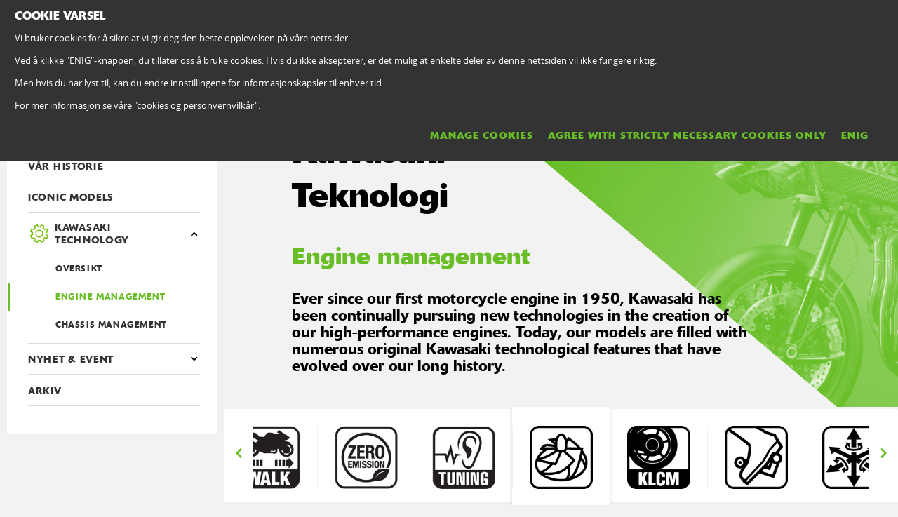

--- FILE ---
content_type: text/html; charset=utf-8
request_url: https://www.kawasaki.no/no/about_kawasaki/technology-more/Supercharged_engine?Uidth=0859CglRUFpRUAtQC1xfXFlbC1FcWlBYWAxaWVlYDgtYDQk&UidModel=0933DQxcDlhYXF8OWlANXF9RDgleCg0JCV1bXwwOW18JUVE
body_size: 9172
content:


<!DOCTYPE html>
<!--[if lt IE 7]> <html class="no-js lt-ie10 lt-ie9 lt-ie8 lt-ie7" lang="en-us"> <![endif]-->
<!--[if IE 7]> <html class="no-js lt-ie10 lt-ie9 lt-ie8" lang="en-us"> <![endif]-->
<!--[if IE 8]> <html class="no-js lt-ie10 lt-ie9" lang="en-us"> <![endif]-->
<!--[if IE 9]> <html class="no-js lt-ie10 lt-ie9" lang="en-us"> <![endif]-->
<!--[if lt IE 10]> <html class="no-js lt-ie10" lang="en-us"> <![endif]-->
<!--[if !IE]> > <![endif]-->
<html class='no-js' lang='no-NO'>
<!-- <![endif] -->
<head><meta charset="utf-8" /><meta content="IE=edge,chrome=1" http-equiv="X-UA-Compatible" /><title>
	Kawasaki motor teknologi
</title><meta content="initial-scale=1.0,user-scalable=no,maximum-scale=1,width=device-width" name="viewport" /><meta content="initial-scale=1.0,user-scalable=no,maximum-scale=1" media="(device-height: 568px)" name="viewport" /><meta content="yes" name="apple-mobile-web-app-capable" /><meta content="black-translucent" name="apple-mobile-web-app-status-bar-style" /><meta name="description" content="Forklaring på teknologiske  forkortelser." /><meta property="og:url" content="http://www.kawasaki.no/no/about_kawasaki/technology-more/Supercharged_engine?Uidth=0859CglRUFpRUAtQC1xfXFlbC1FcWlBYWAxaWVlYDgtYDQk&amp;UidModel=0933DQxcDlhYXF8OWlANXF9RDgleCg0JCV1bXwwOW18JUVE" /><meta property="og:title" content="Kawasaki motor teknologi" /><meta property="og:description" content="Forklaring på teknologiske  forkortelser." /><meta property="og:image" content="//storage.kawasaki.eu/public/kawasaki.eu/en-EU/aboutUs/chassis_002.jpg" /><meta name="google-site-verification" content="WRWo5uFaw-VbdBgZbgH4kEmbrLkV1RR4j4eOVdeA8cU" /><link href="//resources.kawasaki.eu/prd/assets/images/icon/apple-icon-57x57.png" rel="apple-touch-icon" sizes="57x57" /><link href="//resources.kawasaki.eu/prd/assets/images/icon/apple-icon-60x60.png" rel="apple-touch-icon" sizes="60x60" /><link href="//resources.kawasaki.eu/prd/assets/images/icon/apple-icon-72x72.png" rel="apple-touch-icon" sizes="72x72" /><link href="//resources.kawasaki.eu/prd/assets/images/icon/apple-icon-76x76.png" rel="apple-touch-icon" sizes="76x76" /><link href="//resources.kawasaki.eu/prd/assets/images/icon/apple-icon-114x114.png" rel="apple-touch-icon" sizes="114x114" /><link href="//resources.kawasaki.eu/prd/assets/images/icon/apple-icon-120x120.png" rel="apple-touch-icon" sizes="120x120" /><link href="//resources.kawasaki.eu/prd/assets/images/icon/apple-icon-144x144.png" rel="apple-touch-icon" sizes="144x144" /><link href="//resources.kawasaki.eu/prd/assets/images/icon/apple-icon-152x152.png" rel="apple-touch-icon" sizes="152x152" /><link href="//resources.kawasaki.eu/prd/assets/images/icon/apple-icon-180x180.png" rel="apple-touch-icon" sizes="180x180" /><link href="//resources.kawasaki.eu/prd/assets/images/icon/android-icon-192x192.png" rel="apple-touch-icon" sizes="192x192" type="image/png" /><link href="//resources.kawasaki.eu/prd/assets/images/icon/favicon-16x16.png" rel="icon" sizes="16x16" type="image/png" /><link href="//resources.kawasaki.eu/prd/assets/images/icon/favicon-32x32.png" rel="icon" sizes="32x32" type="image/png" /><meta content="#ffffff" name="msapplication-TileColor" /><meta content="//resources.kawasaki.eu/prd/assets/images/icon/ms-icon-144x144.png" name="msapplication-TileImage" /><meta content="#ffffff" name="theme-color" /><link href="//resources.kawasaki.eu/prd/assets/javascripts/modernizr.js" rel="icon" sizes="96x96" type="image/png" /><link href="//resources.kawasaki.eu/prd/assets/stylesheets/main.css" rel="stylesheet" /><link href="//resources.kawasaki.eu/prd/assets/stylesheets/add.css?v=202011101603" rel="stylesheet" /><meta content="WRWo5uFaw-VbdBgZbgH4kEmbrLkV1RR4j4eOVdeA8cU" name="google-site-verification" /></head>
<body class='homepage'>
    <div style="display: none;">
        
    </div>
    <form method="post" action="./Supercharged_engine?Uidth=0859CglRUFpRUAtQC1xfXFlbC1FcWlBYWAxaWVlYDgtYDQk&amp;UidModel=0933DQxcDlhYXF8OWlANXF9RDgleCg0JCV1bXwwOW18JUVE" id="form1">
<div class="aspNetHidden">
<input type="hidden" name="__VIEWSTATE" id="__VIEWSTATE" value="/wEPDwUKLTgwNjYxNjAwMGRkZSCl1SyJGMH5HjCmVPr3of7/qU38+muXcZuCcEmf++M=" />
</div>

<div class="aspNetHidden">

	<input type="hidden" name="__VIEWSTATEGENERATOR" id="__VIEWSTATEGENERATOR" value="D2BEEFB2" />
	<input type="hidden" name="__EVENTVALIDATION" id="__EVENTVALIDATION" value="/wEdAAMpHEDktPVC+xBJ8W9O+r3RlBPPRU3hsr48JwhT7ot2rgyAy0Et7BN2EFjb8t/9UPzoiHzrewszQFT4njjT05lmknOAfyJQfAC/40a+rykjvg==" />
</div>
        <div class='l-page'>
            <header class='l-header'>
                <div class='header-top'>
                    <div class='kawasaki-logo'>
                        <a href='//www.kawasaki.no/no/'>
                            <img alt="Kawasaki-logo" src="//resources.kawasaki.eu/prd/assets/images/kawasaki-logo.svg" class="isDesk" />
                            <img alt="Kawasaki-logo" src="//resources.kawasaki.eu/prd/assets/images/kawasaki-logo.svg" class="isMobi" />
                        </a>
                    </div>
                </div>
            </header>
            <nav class="navmain">
                <ul>
                    <li class="open nm__products" style="width: 25%;">
                        <a href="//www.kawasaki.no/no/">
                            <span>
                                PRODUKTER
                                <i class="kwi-ad"></i>
                            </span>
                        </a>
                        <div class="nm__bg"></div>
                    </li>
                    <li class="" style="width: 25%;">
                        <a href="//www.kawasaki.no/no/accessories">
                            <span>
                                DELER & TILBEHØR
                                <i class="kwi-ad"></i>
                            </span>
                        </a>

                    </li>
                    <li class="" style="width: 25%;">
                        <a href="//www.kawasaki.no/no/racing">
                            <span>
                                RACING
                                <i class="kwi-ad"></i>
                            </span>
                        </a>

                    </li>
                    <li class="" style="width: 25%;">
                        <a href="#">
                            <span>
                                SERVICE
                                <i class="kwi-ad"></i>
                            </span>
                        </a>
                        <div class="nm__sub nm__sub--list">
                            <ul>
                            </ul>
                        </div>
                    </li>
                </ul>
                <div class="nm__search">
                    <div>
                        <input type="" name="" id="">
                        <button class="btn__search" type="button"><i class="kwi-sc"></i></button>
                    </div>
                </div>
            </nav>
            
    <section class='l-main'>
        

<div class='k-dropdown-nav'>
    <div class='k-dropdown'>
        <span data-dropdown-selection>
            Engine management</span>
        <button class='k-dropdown-toggle' data-dropdown-toggle='k-dropdown-content' type='button'>
            <i class='kwi-ad'></i>
        </button>
        <div class="k-dropdown-content">
        <ul class='k-dropdown-content'>
            
                    <li id="ContentPlaceHolderSection_mnav_Tecnologies_Repeater_AboutUsPages_liAboutUsPages_0">
                        <a href="//www.kawasaki.no/no/about_kawasaki/Mission_Values?Uid=0B3FXF4OX1ENCV4KXVxeXAkLXAoLDlpQDVsMDF4NDlAOUF1GBgdFJic" id="ContentPlaceHolderSection_mnav_Tecnologies_Repeater_AboutUsPages_aAboutUsPages_0">
                            MISSION&VALUES
                        </a>
                    </li>
                
                    <li id="ContentPlaceHolderSection_mnav_Tecnologies_Repeater_AboutUsPages_liAboutUsPages_1">
                        <a href="//www.kawasaki.no/no/about_kawasaki/Vår_historie?Uid=0B8BXwoKXgoNUQsJC1FRXAlbDQoNDV4OCglfWloNCl5ZX1xGBgdFJic" id="ContentPlaceHolderSection_mnav_Tecnologies_Repeater_AboutUsPages_aAboutUsPages_1">
                            VÅR HISTORIE
                        </a>
                    </li>
                
                    <li id="ContentPlaceHolderSection_mnav_Tecnologies_Repeater_AboutUsPages_liAboutUsPages_2">
                        <a href="//www.kawasaki.no/no/about_kawasaki/Iconic_Models?Uid=097AWA1aWQ5aClpcUVFbXFhbUVAKX1tcDF9QUV1fWFwJWllGBgdFJic" id="ContentPlaceHolderSection_mnav_Tecnologies_Repeater_AboutUsPages_aAboutUsPages_2">
                            ICONIC MODELS
                        </a>
                    </li>
                
            <li id="ContentPlaceHolderSection_mnav_Tecnologies_liAboutUsPagesKawasakiTechnology" class=" is-open is-open is-open is-open is-open is-open is-open is-open is-open is-open is-open is-open is-open is-open is-open">
                <a href="//www.kawasaki.no/no/about_kawasaki/technology/Kawasaki_Technology?Uid=09B6UFsMX1FfCV5dC19bXFBbUQleXgtaDlldWFhbClxQX1xGBgdFJic" id="ContentPlaceHolderSection_mnav_Tecnologies_aAboutUsPagesKawasakiTechnology">
                    Kawasaki Technology</a>
            </li>
            
                    <li id="ContentPlaceHolderSection_mnav_Tecnologies_Repeater_AboutUsPages_Technologies_liaAboutUsPagesTecnologies_0">
                        <a href="//www.kawasaki.no/no/about_kawasaki/technology-more/Motor_teknologi?Uid=0A38WFheCllRXF1YXlkMXAlbUAoODV9bUF0MUA4MWV5aCVFGBgdFJic" id="ContentPlaceHolderSection_mnav_Tecnologies_Repeater_AboutUsPages_Technologies_aAboutUsPages_0">
                            Engine management
                        </a>
                    </li>
                
                    <li id="ContentPlaceHolderSection_mnav_Tecnologies_Repeater_AboutUsPages_Technologies_liaAboutUsPagesTecnologies_1">
                        <a href="//www.kawasaki.no/no/about_kawasaki/technology-more/Chassis-teknologi?Uid=0A6FWlwMUQtfWQkLUFAOXAtZWVALCwtRXQkNWlBdWllaUFBGBgdFJic" id="ContentPlaceHolderSection_mnav_Tecnologies_Repeater_AboutUsPages_Technologies_aAboutUsPages_1">
                            Chassis management
                        </a>
                    </li>
                

            <li id="ContentPlaceHolderSection_mnav_Tecnologies_liaAboutUsPages_News">
                <a href="//www.kawasaki.no/no/news/" id="ContentPlaceHolderSection_mnav_Tecnologies_aAboutUsPages_News">
                    NYHET & EVENT</a></li>
            <li id="ContentPlaceHolderSection_mnav_Tecnologies_liaAboutUsPages_5Minutes">
                <a href="//www.kawasaki.no/no/news/5_minutes_with" id="ContentPlaceHolderSection_mnav_Tecnologies_aAboutUsPages_5Minutes">
                    5 MINUTTER MED</a></li>
            <li id="ContentPlaceHolderSection_mnav_Tecnologies_liaAboutUsPages_EventsCalendar">
                <a href="//www.kawasaki.no/no/news/calendar" id="ContentPlaceHolderSection_mnav_Tecnologies_aAboutUsPages_EventsCalendar">
                    EVENTS CALENDAR</a></li>
            <li id="ContentPlaceHolderSection_mnav_Tecnologies_liaAboutUsPages_Archive">
                <a href="//www.kawasaki.no/no/about_kawasaki/archive" id="ContentPlaceHolderSection_mnav_Tecnologies_aAboutUsPages_Archive">
                    ARKIV
                </a>
            </li>
            
        </ul>
            </div>
    </div>
</div>

        <div class='l-wide'>
            <div class='l-twocol'>
                <div class='l-aside'>
                    
<ul class='o-nav o-nav--fixed'>
    
            <li id="ContentPlaceHolderSection_nav_Tecnologies_Repeater_AboutUsPages_liaAboutUsPages_0">
                <a href="//www.kawasaki.no/no/about_kawasaki/Mission_Values?Uid=0B3FXF4OX1ENCV4KXVxeXAkLXAoLDlpQDVsMDF4NDlAOUF1GBgdFJic" id="ContentPlaceHolderSection_nav_Tecnologies_Repeater_AboutUsPages_aAboutUsPages_0">
                    <img id="ContentPlaceHolderSection_nav_Tecnologies_Repeater_AboutUsPages_Image_AboutUsPages_0" class="img--hide" src="//resources.kawasaki.eu/prd/assets/images/layout/about/about-mission.png" />
                    <span>
                        Mission&Values</span>
                </a>
            </li>
        
            <li id="ContentPlaceHolderSection_nav_Tecnologies_Repeater_AboutUsPages_liaAboutUsPages_1">
                <a href="//www.kawasaki.no/no/about_kawasaki/Vår_historie?Uid=0B8BXwoKXgoNUQsJC1FRXAlbDQoNDV4OCglfWloNCl5ZX1xGBgdFJic" id="ContentPlaceHolderSection_nav_Tecnologies_Repeater_AboutUsPages_aAboutUsPages_1">
                    <img id="ContentPlaceHolderSection_nav_Tecnologies_Repeater_AboutUsPages_Image_AboutUsPages_1" class="img--hide" src="//resources.kawasaki.eu/prd/assets/images/layout/about/about-story.png" />
                    <span>
                        Vår historie</span>
                </a>
            </li>
        
            <li id="ContentPlaceHolderSection_nav_Tecnologies_Repeater_AboutUsPages_liaAboutUsPages_2">
                <a href="//www.kawasaki.no/no/about_kawasaki/Iconic_Models?Uid=097AWA1aWQ5aClpcUVFbXFhbUVAKX1tcDF9QUV1fWFwJWllGBgdFJic" id="ContentPlaceHolderSection_nav_Tecnologies_Repeater_AboutUsPages_aAboutUsPages_2">
                    <img id="ContentPlaceHolderSection_nav_Tecnologies_Repeater_AboutUsPages_Image_AboutUsPages_2" class="img--hide" src="//resources.kawasaki.eu/prd/assets/images/layout/about/about-iconic.png" />
                    <span>
                        Iconic Models</span>
                </a>
            </li>
        
    <li id="ContentPlaceHolderSection_nav_Tecnologies_liAboutUsPagesKawasakiTechnology" class="has-dropdown is-open is-open is-open is-open is-open">
        <a href="//www.kawasaki.no/no/about_kawasaki/technology/Kawasaki_Technology?Uid=09B6UFsMX1FfCV5dC19bXFBbUQleXgtaDlldWFhbClxQX1xGBgdFJic" id="ContentPlaceHolderSection_nav_Tecnologies_aAboutUsPagesKawasakiTechnology">
            <img class="img--hide" src="//resources.kawasaki.eu/prd/assets/images/layout/about/about-technology.png" />
            <span>
                Kawasaki Technology</span></a>
        <div class='o-subnav'>
            <ul>
                <li id="ContentPlaceHolderSection_nav_Tecnologies_liaAboutUsPagesTecnologies">
                    <a href="//www.kawasaki.no/no/about_kawasaki/technology/Kawasaki_Technology?Uid=09B6UFsMX1FfCV5dC19bXFBbUQleXgtaDlldWFhbClxQX1xGBgdFJic" id="ContentPlaceHolderSection_nav_Tecnologies_aAboutUsPagesTecnologies">
                        OVERSIKT
                    </a>
                </li>
                
                        <li id="ContentPlaceHolderSection_nav_Tecnologies_Repeater_AboutUsPages_Technologies_liaAboutUsPagesTecnologies_0" class="active">
                            <a href="//www.kawasaki.no/no/about_kawasaki/technology-more/Motor_teknologi?Uid=0A38WFheCllRXF1YXlkMXAlbUAoODV9bUF0MUA4MWV5aCVFGBgdFJic" id="ContentPlaceHolderSection_nav_Tecnologies_Repeater_AboutUsPages_Technologies_aAboutUsPages_0">
                                Engine management
                            </a>
                        </li>
                    
                        <li id="ContentPlaceHolderSection_nav_Tecnologies_Repeater_AboutUsPages_Technologies_liaAboutUsPagesTecnologies_1">
                            <a href="//www.kawasaki.no/no/about_kawasaki/technology-more/Chassis-teknologi?Uid=0A6FWlwMUQtfWQkLUFAOXAtZWVALCwtRXQkNWlBdWllaUFBGBgdFJic" id="ContentPlaceHolderSection_nav_Tecnologies_Repeater_AboutUsPages_Technologies_aAboutUsPages_1">
                                Chassis management
                            </a>
                        </li>
                    
            </ul>
        </div>
    </li>
    <li id="ContentPlaceHolderSection_nav_Tecnologies_liaAboutUsPages_News" class="has-dropdown">
        <a href="//www.kawasaki.no/no/news/" id="ContentPlaceHolderSection_nav_Tecnologies_aAboutUsPages_News">
            <img class="img--hide" src="//resources.kawasaki.eu/prd/assets/images/layout/about/about-news.png" />
            <span>
                NYHET & EVENT</span>
        </a>
        <div class='o-subnav'>
            <ul>
                <li id="ContentPlaceHolderSection_nav_Tecnologies_liaAboutUsPages_OverviewNews">
                    <a href="//www.kawasaki.no/no/news/" id="ContentPlaceHolderSection_nav_Tecnologies_aAboutUsPages_OverviewNews">
                        NYHET</a></li>
                <li id="ContentPlaceHolderSection_nav_Tecnologies_liaAboutUsPages_5Minutes">
                    <a href="//www.kawasaki.no/no/news/5_minutes_with" id="ContentPlaceHolderSection_nav_Tecnologies_aAboutUsPages_5Minutes">
                        5 MINUTTER MED</a></li>
                <li id="ContentPlaceHolderSection_nav_Tecnologies_liaAboutUsPages_EventsCalendar">
                    <a href="//www.kawasaki.no/no/news/calendar" id="ContentPlaceHolderSection_nav_Tecnologies_aAboutUsPages_EventsCalendar">
                        AKTIVITETS KALENDER</a></li>
            </ul>
        </div>
    </li>
    <li id="ContentPlaceHolderSection_nav_Tecnologies_liaAboutUsPages_Archive">
        <a href="//www.kawasaki.no/no/about_kawasaki/archive" id="ContentPlaceHolderSection_nav_Tecnologies_aAboutUsPages_Archive">
            <img class="img--hide" src="//resources.kawasaki.eu/prd/assets/images/layout/about/about-archive.png" />
            <span>
                ARKIV</span>
        </a>
    </li>
    
</ul>

<div class='' data-modal='modalnewsletter' tl-modal=''>
    <div class='modal__background'></div>
    <div class='modal__wrap'>
        <div class='modal__header'>
            <button class='' tl-button='' type='button'>
                <i class='ic-close'></i>
            </button>
        </div>
        <div class='modal__content'>
            <div class='k-b__inner'>
                <h2 class='sh-48'>
                    Nyhetsbrev
                </h2>
                <p class='sh-18'>
                    Kawasaki offisielle nyhetsbrev
                </p>
                <div class='TPO_form' data-action="newsletter" data-method='POST' data-name='subscribeEmailNewsletter'>
                    <p class='sh-14'>
                        Alle nødvendige felt
                    </p>
                    <input type="hidden" data-name="uidcontext" value="kawasaki.no/no-NO" />
                    <input type="hidden" data-name="flnewsletterracingrr" value="0" />
                    <input type="hidden" data-name="flnewsletterracingmx" value="0" />
                    <input type="hidden" data-name="flnewslettercorporate" value="1" />
                    <input type="hidden" data-name="modal" value="1" />
                    <div class='k-form'>
                        <div>
                            <input name="ctl00$ContentPlaceHolderSection$nav_Tecnologies$name" type="text" id="ContentPlaceHolderSection_nav_Tecnologies_name" class="kw-input kw-input--light" data-name="name" placeholder="Fornavn*" required="" />
                        </div>
                        <div>
                            <input name="ctl00$ContentPlaceHolderSection$nav_Tecnologies$lastname" type="text" id="ContentPlaceHolderSection_nav_Tecnologies_lastname" class="kw-input kw-input--light" data-name="lastname" placeholder="Etternavn*" required="" />
                        </div>
                        <div>
                            <input name="ctl00$ContentPlaceHolderSection$nav_Tecnologies$email" type="email" id="ContentPlaceHolderSection_nav_Tecnologies_email" class="kw-input kw-input--light" data-name="newsletter_email" placeholder="E-mail addresse*" required="" />
                        </div>
                    </div>
                    <p class='sh-14 text--light'>
                        Ved å oppgi dine data, aksepterer du <a href="/no/products/pages/privacy?Uid=0AD0CVsNXVAJWQxdCQ4LXF0JC1BaXVEOWg1RXA1cCl1bXlBGBgdFJic" target="_blank">Kawasaki's policy for personvern</a> bekrefter at du har lest og forstått  reglene.
                    </p>
                    <label class='k-checkbox' for='privacyNewsletter'>
                        <input id='privacyNewsletter' data-name='privacyNewsletter' type='checkbox' value="1" required>
                        <span class="kw-tick"></span>
                        Jeg bekrefter å ha lest regler om personvern.
                    </label>
                    <div class='tpo_field--send'>
                        <button class='kw-btn kw-btn--secondary' type='submit'>
                            <span>
                                FORTSETT</span>
                        </button>
                    </div>
                </div>
                <div class='modal-response'></div>
            </div>
        </div>
        <div class='modal__footer'>
            <a class='kw-btn kw-btn--secondary' href='#' title=''></a>
        </div>
    </div>
</div>


                </div>
                <div class='l-section'>
                    <div class='l-section__inner l-section--hero bg--ivory'>
                        <div class='hero-editorial__content'>
                            <a id="ContentPlaceHolderSection_HyperLink_Back_Up" class="kw-btn kw-btn--back kw-btn--link"></a>
                            <h2 class='sh-48 t--spaced'>Kawasaki<br />Teknologi
                                    <span>
                                        Engine management
                                    </span>
                            </h2>
                            <p class='t--small' data-js-overlap='20'>
                                Ever since our first motorcycle engine in 1950, Kawasaki has been continually pursuing new technologies in the creation of our high-performance engines. Today, our models are filled with numerous original Kawasaki technological features that have evolved over our long history.
                            </p>
                            <div class='hero-editorial'>
                                <div class='hero-editorial__mask'>
                                    <figure class='b-lazy' data-src='//resources.kawasaki.eu/prd/assets/images/layout/about/kawasaki_world_technology.jpg'></figure>
                                </div>
                            </div>
                        </div>
                    </div>
                    <div id="ContentPlaceHolderSection_Panel_Slider" class="k-stripe scrollHere">
	
                        <div class='k-tab--slide'>
                            
                                    <div id="ContentPlaceHolderSection_Repeater_OtherTechnologies_tdOtherTechnologies_0" class="k-tab__item is--active">
                                        <a id="ContentPlaceHolderSection_Repeater_OtherTechnologies_HyperLink_OtherTechnologies_0" data-href="//www.kawasaki.no/no/about_kawasaki/technology-more/Supercharged_engine?Uid=0000&amp;Uidth=0859CglRUFpRUAtQC1xfXFlbC1FcWlBYWAxaWVlYDgtYDQk" href="javascript:void(0);"><img src="//storage.kawasaki.eu/public/kawasaki.eu/en-EU/technologies/Supercharged_Engine.png" alt="" /></a>
                                        </a>
                                    </div>
                                
                                    <div id="ContentPlaceHolderSection_Repeater_OtherTechnologies_tdOtherTechnologies_1" class="k-tab__item">
                                        <a id="ContentPlaceHolderSection_Repeater_OtherTechnologies_HyperLink_OtherTechnologies_1" data-href="//www.kawasaki.no/no/about_kawasaki/technology-more/KLCM_-_Kawasaki_Launch_Control_Mode?Uid=0000&amp;Uidth=07D6XFxbCVxcWF5fX1ELXF9dCglcUQleXA1dXVlYUQ5bWVw" href="javascript:void(0);"><img src="//storage.kawasaki.eu/public/kawasaki.eu/en-EU/technologies/KLCM_001.png" alt="" /></a>
                                        </a>
                                    </div>
                                
                                    <div id="ContentPlaceHolderSection_Repeater_OtherTechnologies_tdOtherTechnologies_2" class="k-tab__item">
                                        <a id="ContentPlaceHolderSection_Repeater_OtherTechnologies_HyperLink_OtherTechnologies_2" data-href="//www.kawasaki.no/no/about_kawasaki/technology-more/KQS_-_Kawasaki_Quick_Shifter_?Uid=0000&amp;Uidth=0885XVgLWAlQWFBQDFkJXFFaXlENWlkODl5ZX1pZCQpcCwk" href="javascript:void(0);"><img src="//storage.kawasaki.eu/public/kawasaki.eu/en-EU/technologies/KQS.png" alt="" /></a>
                                        </a>
                                    </div>
                                
                                    <div id="ContentPlaceHolderSection_Repeater_OtherTechnologies_tdOtherTechnologies_3" class="k-tab__item">
                                        <a id="ContentPlaceHolderSection_Repeater_OtherTechnologies_HyperLink_OtherTechnologies_3" data-href="//www.kawasaki.no/no/about_kawasaki/technology-more/IMU?Uid=0000&amp;Uidth=07D8XwpfXltbXl1dWF9aXFBbWQpcXV9QDgwNW1tdWVkOXAs" href="javascript:void(0);"><img src="//storage.kawasaki.eu/public/kawasaki.eu/en-EU/technologies/IMU_002.png" alt="" /></a>
                                        </a>
                                    </div>
                                
                                    <div id="ContentPlaceHolderSection_Repeater_OtherTechnologies_tdOtherTechnologies_4" class="k-tab__item">
                                        <a id="ContentPlaceHolderSection_Repeater_OtherTechnologies_HyperLink_OtherTechnologies_4" data-href="//www.kawasaki.no/no/about_kawasaki/technology-more/KCMF?Uid=0000&amp;Uidth=0816C1ldWw5aDg1dWllaXFhQW1BYDF1eW1gOWFtYClgMDFk" href="javascript:void(0);"><img src="//storage.kawasaki.eu/public/kawasaki.eu/en-EU/technologies/KCMF_001.png" alt="" /></a>
                                        </a>
                                    </div>
                                
                                    <div id="ContentPlaceHolderSection_Repeater_OtherTechnologies_tdOtherTechnologies_5" class="k-tab__item">
                                        <a id="ContentPlaceHolderSection_Repeater_OtherTechnologies_HyperLink_OtherTechnologies_5" data-href="//www.kawasaki.no/no/about_kawasaki/technology-more/Electronic_Throttle_Valves?Uid=0000&amp;Uidth=087EDgwLUVpYXFlRWFtaXFxaWQoOCVtaXF4MWwsJDVhcUQs" href="javascript:void(0);"><img src="//storage.kawasaki.eu/public/kawasaki.eu/en-EU/technologies/Electronic_Throttle_Valves.png" alt="" /></a>
                                        </a>
                                    </div>
                                
                                    <div id="ContentPlaceHolderSection_Repeater_OtherTechnologies_tdOtherTechnologies_6" class="k-tab__item">
                                        <a id="ContentPlaceHolderSection_Repeater_OtherTechnologies_HyperLink_OtherTechnologies_6" data-href="//www.kawasaki.no/no/about_kawasaki/technology-more/Kawasaki_Engine_Brake_Control?Uid=0000&amp;Uidth=088BDg0OXQpbDlpRXgteXFALWVBRDV4OWlENX1FQW15QW1o" href="javascript:void(0);"><img src="//storage.kawasaki.eu/public/kawasaki.eu/en-EU/technologies/Kawasaki_Engine_Brake_Control.png" alt="" /></a>
                                        </a>
                                    </div>
                                
                                    <div id="ContentPlaceHolderSection_Repeater_OtherTechnologies_tdOtherTechnologies_7" class="k-tab__item">
                                        <a id="ContentPlaceHolderSection_Repeater_OtherTechnologies_HyperLink_OtherTechnologies_7" data-href="//www.kawasaki.no/no/about_kawasaki/technology-more/KQS_-_Kawasaki_Quick_Shifter_?Uid=0000&amp;Uidth=0912X1gKWQ1aDg5YXAkOXFlQDFEODF8NDVtYWQ5bDFhZC1g" href="javascript:void(0);"><img src="//storage.kawasaki.eu/public/kawasaki.eu/en-EU/technologies/KQS.png" alt="" /></a>
                                        </a>
                                    </div>
                                
                                    <div id="ContentPlaceHolderSection_Repeater_OtherTechnologies_tdOtherTechnologies_8" class="k-tab__item">
                                        <a id="ContentPlaceHolderSection_Repeater_OtherTechnologies_HyperLink_OtherTechnologies_8" data-href="//www.kawasaki.no/no/about_kawasaki/technology-more/Assist___Slipper_Clutch?Uid=0000&amp;Uidth=0567WlhZXFhZWlBZXVlbWVteUVlaRgYHRSYn" href="javascript:void(0);"><img src="//storage.kawasaki.eu/public/kawasaki.eu/en-EU/technologies/imported/88000003408F988884.png" alt="" /></a>
                                        </a>
                                    </div>
                                
                                    <div id="ContentPlaceHolderSection_Repeater_OtherTechnologies_tdOtherTechnologies_9" class="k-tab__item">
                                        <a id="ContentPlaceHolderSection_Repeater_OtherTechnologies_HyperLink_OtherTechnologies_9" data-href="//www.kawasaki.no/no/about_kawasaki/technology-more/S-KTRC?Uid=0000&amp;Uidth=056FWlhZXFhZWlBZXVlbWVtRXV9dRgYHRSYn" href="javascript:void(0);"><img src="//storage.kawasaki.eu/public/kawasaki.eu/en-EU/technologies/imported/A4000003408F9A4008.png" alt="" /></a>
                                        </a>
                                    </div>
                                
                                    <div id="ContentPlaceHolderSection_Repeater_OtherTechnologies_tdOtherTechnologies_10" class="k-tab__item">
                                        <a id="ContentPlaceHolderSection_Repeater_OtherTechnologies_HyperLink_OtherTechnologies_10" data-href="//www.kawasaki.no/no/about_kawasaki/technology-more/KTRC__1-mode_?Uid=0000&amp;Uidth=055FWlhZXFhZWlBZXVlbWVtbWFhfRgYHRSYn" href="javascript:void(0);"><img src="//storage.kawasaki.eu/public/kawasaki.eu/en-EU/technologies/imported/A8000003408F9A8BBC.png" alt="" /></a>
                                        </a>
                                    </div>
                                
                                    <div id="ContentPlaceHolderSection_Repeater_OtherTechnologies_tdOtherTechnologies_11" class="k-tab__item">
                                        <a id="ContentPlaceHolderSection_Repeater_OtherTechnologies_HyperLink_OtherTechnologies_11" data-href="//www.kawasaki.no/no/about_kawasaki/technology-more/KEBC?Uid=0000&amp;Uidth=08F3DFlcC1oOXgkOCQ1fXAkLWFFbWQ5bUV0JUFpbWwtQDFE" href="javascript:void(0);"><img src="//storage.kawasaki.eu/public/kawasaki.eu/en-EU/technologies/KEBC_001.png" alt="" /></a>
                                        </a>
                                    </div>
                                
                                    <div id="ContentPlaceHolderSection_Repeater_OtherTechnologies_tdOtherTechnologies_12" class="k-tab__item">
                                        <a id="ContentPlaceHolderSection_Repeater_OtherTechnologies_HyperLink_OtherTechnologies_12" data-href="//www.kawasaki.no/no/about_kawasaki/technology-more/KTRC__3-mode_?Uid=0000&amp;Uidth=058DWlhZXFhZWlBZXVlbWVtZXlhZWEYGB0UmJw" href="javascript:void(0);"><img src="//storage.kawasaki.eu/public/kawasaki.eu/en-EU/technologies/imported/A3000003408F9A3773.png" alt="" /></a>
                                        </a>
                                    </div>
                                
                                    <div id="ContentPlaceHolderSection_Repeater_OtherTechnologies_tdOtherTechnologies_13" class="k-tab__item">
                                        <a id="ContentPlaceHolderSection_Repeater_OtherTechnologies_HyperLink_OtherTechnologies_13" data-href="//www.kawasaki.no/no/about_kawasaki/technology-more/Power_Modes?Uid=0000&amp;Uidth=0592WlhZXFhZWlBZXVlbWVtfWVhZXEYGB0UmJw" href="javascript:void(0);"><img src="//storage.kawasaki.eu/public/kawasaki.no/no-NO/model/A0000003408F9A044A.png" alt="" /></a>
                                        </a>
                                    </div>
                                
                                    <div id="ContentPlaceHolderSection_Repeater_OtherTechnologies_tdOtherTechnologies_14" class="k-tab__item">
                                        <a id="ContentPlaceHolderSection_Repeater_OtherTechnologies_HyperLink_OtherTechnologies_14" data-href="//www.kawasaki.no/no/about_kawasaki/technology-more/Power_Modes?Uid=0000&amp;Uidth=0596WlhZXFhZWlBZXVlbWVtcXFlZX0YGB0UmJw" href="javascript:void(0);"><img src="//storage.kawasaki.eu/public/kawasaki.eu/en-EU/technologies/imported/AE000003408F9AEEE0.png" alt="" /></a>
                                        </a>
                                    </div>
                                
                                    <div id="ContentPlaceHolderSection_Repeater_OtherTechnologies_tdOtherTechnologies_15" class="k-tab__item">
                                        <a id="ContentPlaceHolderSection_Repeater_OtherTechnologies_HyperLink_OtherTechnologies_15" data-href="//www.kawasaki.no/no/about_kawasaki/technology-more/Elektronisk_Cruise_Control?Uid=0000&amp;Uidth=0592WlhZXFhZWlBZXVlbWVtYWVFaWUYGB0UmJw" href="javascript:void(0);"><img src="//storage.kawasaki.eu/public/kawasaki.eu/en-EU/technologies/imported/11000003408F911773.png" alt="" /></a>
                                        </a>
                                    </div>
                                
                                    <div id="ContentPlaceHolderSection_Repeater_OtherTechnologies_tdOtherTechnologies_16" class="k-tab__item">
                                        <a id="ContentPlaceHolderSection_Repeater_OtherTechnologies_HyperLink_OtherTechnologies_16" data-href="//www.kawasaki.no/no/about_kawasaki/technology-more/Launch_Control_Mode?Uid=0000&amp;Uidth=0595WlhZXFhZWlBZXVlbWVtbW11aW0YGB0UmJw" href="javascript:void(0);"><img src="//storage.kawasaki.eu/public/kawasaki.eu/en-EU/technologies/imported/13000003408F913DDF.png" alt="" /></a>
                                        </a>
                                    </div>
                                
                                    <div id="ContentPlaceHolderSection_Repeater_OtherTechnologies_tdOtherTechnologies_17" class="k-tab__item">
                                        <a id="ContentPlaceHolderSection_Repeater_OtherTechnologies_HyperLink_OtherTechnologies_17" data-href="//www.kawasaki.no/no/about_kawasaki/technology-more/Dual_Throttle_Valves?Uid=0000&amp;Uidth=0598WlhZXFhZWlBZXVlbWVteXlhaXUYGB0UmJw" href="javascript:void(0);"><img src="//storage.kawasaki.eu/public/kawasaki.eu/en-EU/technologies/imported/15000003408F915AA5.png" alt="" /></a>
                                        </a>
                                    </div>
                                
                                    <div id="ContentPlaceHolderSection_Repeater_OtherTechnologies_tdOtherTechnologies_18" class="k-tab__item">
                                        <a id="ContentPlaceHolderSection_Repeater_OtherTechnologies_HyperLink_OtherTechnologies_18" data-href="//www.kawasaki.no/no/about_kawasaki/technology-more/Dual_Injectors?Uid=0000&amp;Uidth=059FWlhZXFhZWlBZXVlbWVtYUV9aUEYGB0UmJw" href="javascript:void(0);"><img src="//storage.kawasaki.eu/public/kawasaki.eu/en-EU/technologies/imported/17000003408F917116.png" alt="" /></a>
                                        </a>
                                    </div>
                                
                                    <div id="ContentPlaceHolderSection_Repeater_OtherTechnologies_tdOtherTechnologies_19" class="k-tab__item">
                                        <a id="ContentPlaceHolderSection_Repeater_OtherTechnologies_HyperLink_OtherTechnologies_19" data-href="//www.kawasaki.no/no/about_kawasaki/technology-more/Bensin_økonomi_program?Uid=0000&amp;Uidth=059CWlhZXFhZWlBZXVlbWVtdUF1bWkYGB0UmJw" href="javascript:void(0);"><img src="//storage.kawasaki.eu/public/kawasaki.eu/en-EU/technologies/imported/19000003408F919997.png" alt="" /></a>
                                        </a>
                                    </div>
                                
                                    <div id="ContentPlaceHolderSection_Repeater_OtherTechnologies_tdOtherTechnologies_20" class="k-tab__item">
                                        <a id="ContentPlaceHolderSection_Repeater_OtherTechnologies_HyperLink_OtherTechnologies_20" data-href="//www.kawasaki.no/no/about_kawasaki/technology-more/Indikator_for_økonomisk_kjøring?Uid=0000&amp;Uidth=0595WlhZXFhZWlBZXVlbWVtYW11bXUYGB0UmJw" href="javascript:void(0);"><img src="//storage.kawasaki.eu/public/kawasaki.eu/en-EU/technologies/imported/93000003408F993997.png" alt="" /></a>
                                        </a>
                                    </div>
                                
                                    <div id="ContentPlaceHolderSection_Repeater_OtherTechnologies_tdOtherTechnologies_21" class="k-tab__item">
                                        <a id="ContentPlaceHolderSection_Repeater_OtherTechnologies_HyperLink_OtherTechnologies_21" data-href="//www.kawasaki.no/no/about_kawasaki/technology-more/KTRC__2-mode_?Uid=0000&amp;Uidth=09C1CV4KDV8KXFwLDVANXAxdDAkJUAtQDF0MUQpfXAwOWlA" href="javascript:void(0);"><img src="//storage.kawasaki.eu/public/kawasaki.eu/en-EU/model/ktrc.png" alt="" /></a>
                                        </a>
                                    </div>
                                
                                    <div id="ContentPlaceHolderSection_Repeater_OtherTechnologies_tdOtherTechnologies_22" class="k-tab__item">
                                        <a id="ContentPlaceHolderSection_Repeater_OtherTechnologies_HyperLink_OtherTechnologies_22" data-href="//www.kawasaki.no/no/about_kawasaki/technology-more/KTRC__3-mode__9-levels_?Uid=0000&amp;Uidth=08F2WwkLCw1cCVgNUVtYXA0ODQlRCl0OXV9YXlFQUAxYWlk" href="javascript:void(0);"><img src="//storage.kawasaki.eu/public/kawasaki.eu/en-EU/technologies/KTRC_(9-mode)_001.png" alt="" /></a>
                                        </a>
                                    </div>
                                
                                    <div id="ContentPlaceHolderSection_Repeater_OtherTechnologies_tdOtherTechnologies_23" class="k-tab__item">
                                        <a id="ContentPlaceHolderSection_Repeater_OtherTechnologies_HyperLink_OtherTechnologies_23" data-href="//www.kawasaki.no/no/about_kawasaki/technology-more/A2_Compliant_with_powerdown_kit__EURO_4_?Uid=0000&amp;Uidth=0891CVxRXllfDlxeXA0MXF1cWlAKXltZW11bDFoJXg0NCgk" href="javascript:void(0);"><img src="//storage.kawasaki.eu/public/kawasaki.eu/en-EU/technologies/Asset_1_4x.png" alt="" /></a>
                                        </a>
                                    </div>
                                
                                    <div id="ContentPlaceHolderSection_Repeater_OtherTechnologies_tdOtherTechnologies_24" class="k-tab__item">
                                        <a id="ContentPlaceHolderSection_Repeater_OtherTechnologies_HyperLink_OtherTechnologies_24" data-href="//www.kawasaki.no/no/about_kawasaki/technology-more/Smartphone-tilkobling?Uid=0000&amp;Uidth=08E3DFsMUQ0LWA0JCVpbXA0MCQpQWQtdX1pfXF9YCVpdXlk" href="javascript:void(0);"><img src="//storage.kawasaki.eu/public/kawasaki.eu/en-EU/model/Smartphone_Connectivity.png" alt="" /></a>
                                        </a>
                                    </div>
                                
                                    <div id="ContentPlaceHolderSection_Repeater_OtherTechnologies_tdOtherTechnologies_25" class="k-tab__item">
                                        <a id="ContentPlaceHolderSection_Repeater_OtherTechnologies_HyperLink_OtherTechnologies_25" data-href="//www.kawasaki.no/no/about_kawasaki/technology-more/ACC?Uid=0000&amp;Uidth=07AFXlpQCQxeXAtdXV9fXFxYXFEMWFFZDF9RXF5fXFhcCls" href="javascript:void(0);"><img src="//storage.kawasaki.eu/public/kawasaki.eu/en-EU/model/ACC.png" alt="" /></a>
                                        </a>
                                    </div>
                                
                                    <div id="ContentPlaceHolderSection_Repeater_OtherTechnologies_tdOtherTechnologies_26" class="k-tab__item">
                                        <a id="ContentPlaceHolderSection_Repeater_OtherTechnologies_HyperLink_OtherTechnologies_26" data-href="//www.kawasaki.no/no/about_kawasaki/technology-more/e-boost?Uid=0000&amp;Uidth=07F3WF1ZWV8KUQxaXVpaXFxdDFFZDglfXQlZWg0MW1FcWFg" href="javascript:void(0);"><img src="//storage.kawasaki.eu/public/kawasaki.eu/en-EU/model/e-boost.png" alt="" /></a>
                                        </a>
                                    </div>
                                
                                    <div id="ContentPlaceHolderSection_Repeater_OtherTechnologies_tdOtherTechnologies_27" class="k-tab__item">
                                        <a id="ContentPlaceHolderSection_Repeater_OtherTechnologies_HyperLink_OtherTechnologies_27" data-href="//www.kawasaki.no/no/about_kawasaki/technology-more/e-boost?Uid=0000&amp;Uidth=08FBXQldUVkNCwpfXw5aXFANUFAJXVtRClgJXg5aCQkMX10" href="javascript:void(0);"><img src="//storage.kawasaki.eu/public/kawasaki.eu/en-EU/model/e-boost.png" alt="" /></a>
                                        </a>
                                    </div>
                                
                                    <div id="ContentPlaceHolderSection_Repeater_OtherTechnologies_tdOtherTechnologies_28" class="k-tab__item">
                                        <a id="ContentPlaceHolderSection_Repeater_OtherTechnologies_HyperLink_OtherTechnologies_28" data-href="//www.kawasaki.no/no/about_kawasaki/technology-more/EV?Uid=0000&amp;Uidth=08A4UVEMWFFcCVBQWVgOXFEOWQlaDVhfCwtRDVxdXFBcDQw" href="javascript:void(0);"><img src="//storage.kawasaki.eu/public/kawasaki.eu/en-EU/model/EV.png" alt="" /></a>
                                        </a>
                                    </div>
                                
                                    <div id="ContentPlaceHolderSection_Repeater_OtherTechnologies_tdOtherTechnologies_29" class="k-tab__item">
                                        <a id="ContentPlaceHolderSection_Repeater_OtherTechnologies_HyperLink_OtherTechnologies_29" data-href="//www.kawasaki.no/no/about_kawasaki/technology-more/WALK_Mode_with_Reverse?Uid=0000&amp;Uidth=0884WApbC10JW15eXgteXF1YUQoKXQ1fXAkKC1sMW1pYXF8" href="javascript:void(0);"><img src="//storage.kawasaki.eu/public/kawasaki.eu/en-EU/model/WALK_Mode_with_Reverse.png" alt="" /></a>
                                        </a>
                                    </div>
                                
                                    <div id="ContentPlaceHolderSection_Repeater_OtherTechnologies_tdOtherTechnologies_30" class="k-tab__item">
                                        <a id="ContentPlaceHolderSection_Repeater_OtherTechnologies_HyperLink_OtherTechnologies_30" data-href="//www.kawasaki.no/no/about_kawasaki/technology-more/Zero_Emission_Riding?Uid=0000&amp;Uidth=08CBUVgLC15YC1FYDVoLXF1eX1FcDF0OUA1RXApcWQteCgo" href="javascript:void(0);"><img src="//storage.kawasaki.eu/public/kawasaki.eu/en-EU/model/Zero_Emission_Riding.png" alt="" /></a>
                                        </a>
                                    </div>
                                
                                    <div id="ContentPlaceHolderSection_Repeater_OtherTechnologies_tdOtherTechnologies_31" class="k-tab__item">
                                        <a id="ContentPlaceHolderSection_Repeater_OtherTechnologies_HyperLink_OtherTechnologies_31" data-href="//www.kawasaki.no/no/about_kawasaki/technology-more/Sound_Tuning?Uid=0000&amp;Uidth=08D2Wg5QDVleDVkNW1leXA1ZDAlQUAwKWlFRC10JDVBcXVE" href="javascript:void(0);"><img src="//storage.kawasaki.eu/public/kawasaki.eu/en-EU/model/Sound_Tuning.png" alt="" /></a>
                                        </a>
                                    </div>
                                
                        </div>
                    
</div>
                    <div class='is-ajax-container'>
                        <div class='l-section__inner bg--ivory'>
                            <div class='k-squared k-squared--full'>
                                <h2 class='sh-30 t--incipit'>
                                    Supercharged engine</h2>
                                <div class='text'>
                                    <p>
                                        Designet fullstendig &laquo;in-house&raquo;, er det enorme potensialet til den h&oslash;yt kompakte, h&oslash;yeffektive og kompressorladede motoren et testament til teknologien besatt av KHI-gruppen. 
                                    </p>
                                </div>
                            </div>
                        </div>
                        <div id="ContentPlaceHolderSection_Panel_Image" class="l-section__inner bg--white">
	
                            <div class='carousel-kgallery'>
                                <div class='carousel-kgallery__wrap' data-js-carousel='{"paginator": true}'>
                                    <ul class='kgallery-modal__thumbs'>
                                        
                                                <li>
                                                    <figure id="ContentPlaceHolderSection_Repeater_TechnologiesImage_figureTechnologiesImage_0" style="background-image: url(&#39;//storage.kawasaki.eu/public/kawasaki.eu/en-EU/technologies/Supercharged engine1.jpg&#39;)">
                                                        <img id="ContentPlaceHolderSection_Repeater_TechnologiesImage_Image_TechnologiesImage_0" class="slick-loading" data-lazy="//storage.kawasaki.eu/public/kawasaki.eu/en-EU/technologies/Supercharged engine1.jpg" src="" />
                                                    </figure>
                                                </li>
                                            
                                                <li>
                                                    <figure id="ContentPlaceHolderSection_Repeater_TechnologiesImage_figureTechnologiesImage_1" style="background-image: url(&#39;//storage.kawasaki.eu/public/kawasaki.eu/en-EU/technologies/Supercharged engine2.jpg&#39;)">
                                                        <img id="ContentPlaceHolderSection_Repeater_TechnologiesImage_Image_TechnologiesImage_1" class="slick-loading" data-lazy="//storage.kawasaki.eu/public/kawasaki.eu/en-EU/technologies/Supercharged engine2.jpg" src="" />
                                                    </figure>
                                                </li>
                                            
                                                <li>
                                                    <figure id="ContentPlaceHolderSection_Repeater_TechnologiesImage_figureTechnologiesImage_2" style="background-image: url(&#39;//storage.kawasaki.eu/public/kawasaki.eu/en-EU/technologies/Supercharged engine3.jpg&#39;)">
                                                        <img id="ContentPlaceHolderSection_Repeater_TechnologiesImage_Image_TechnologiesImage_2" class="slick-loading" data-lazy="//storage.kawasaki.eu/public/kawasaki.eu/en-EU/technologies/Supercharged engine3.jpg" src="" />
                                                    </figure>
                                                </li>
                                            
                                                <li>
                                                    <figure id="ContentPlaceHolderSection_Repeater_TechnologiesImage_figureTechnologiesImage_3" style="background-image: url(&#39;//storage.kawasaki.eu/public/kawasaki.eu/en-EU/technologies/Supercharged engine4.jpg&#39;)">
                                                        <img id="ContentPlaceHolderSection_Repeater_TechnologiesImage_Image_TechnologiesImage_3" class="slick-loading" data-lazy="//storage.kawasaki.eu/public/kawasaki.eu/en-EU/technologies/Supercharged engine4.jpg" src="" />
                                                    </figure>
                                                </li>
                                            
                                    </ul>
                                </div>
                            </div>
                        
</div>
                        <div class='l-section__inner bg--ivory'>
                            <div class='k-squared k-squared--full'>
                                <div class='text'>
                                    <p>
                                        Kawasaki&#39;s kompressorladede motor bygger p&aring; kunnskapen og teknologien som KHI-gruppen besitter, og gir h&oslash;y motoreffekt, samtidig som den opprettholder ett kompakt design. N&oslash;kkelen til &aring; oppn&aring; denne utrolige ytelsen ligger i motorens kompressor - en motorsykkelspesifikk enhet som er designet helt internt med teknologi fra Kawasaki&#39;s Gas Turbine &amp; Machinery Company, Aerospace Company og Corporate Technology Division.<br /><br />En av de st&oslash;rste fordelene ved &aring; designe kompressoren internt, og skreddersy designet for &aring; matche motorenes egenskaper, var at ingeni&oslash;rer kunne oppn&aring; h&oslash;yeffektiv drift over et bredt spekter av forhold - noe som ikke ville v&aelig;rt mulig ved &aring; bare slippe inn eller fors&oslash;ke &aring; tilpasse en ettermarkeds kompressor.<br /><br />Viktigheten av h&oslash;y effektivitet i en kompressor er at da luften komprimeres skal det v&aelig;re minimalt med krefter som g&aring;r bort i varmgang. Og mens mange kompressorer kan tilby h&oslash;y effektivtet under sv&aelig;rt begrensede forhold, gir Kawasakis kompressor h&oslash;y effektivitet over et bredt spekter av trykkforhold og hastigheter - noe som betyr mer kraft i de fleste motor- og kj&oslash;ret&oslash;yhastigheter. Dette brede spekteret av effektiv drift overf&oslash;res til en sterk akselerasjon. Kompressorens effektivitet og minimale varmgang betyr ogs&aring; at en intercooler er un&oslash;dvendig, som igjen sparer mye vekt og plass, og gir motoren et kompakt design.
                                    </p>
                                </div>
                            </div>
                        </div>
                    </div>
                </div>
            </div>
        </div>        
    </section>

            <footer class='kw-footer hidden-s'>
                <div class='kw-footer__up'>
                    
                            <div class='footer-column'>
                                <h4 class='xst-footer'>
                                    SER DU ETTER..</h4>
                                <ul>
                                    
                                            <li>
                                                <a id="Repeater_FooterMenu_Section_Repeater_FooterMenu_Link_0_HyperLink_FooterMenu_Link_0" href="/no/products">Kawasaki Produkter</a></li>
                                        
                                            <li>
                                                <a id="Repeater_FooterMenu_Section_Repeater_FooterMenu_Link_0_HyperLink_FooterMenu_Link_1" href="/no/accessories">Kawasaki Tilbehør</a></li>
                                        
                                            <li>
                                                <a id="Repeater_FooterMenu_Section_Repeater_FooterMenu_Link_0_HyperLink_FooterMenu_Link_2" href="/no/racing/">Kawasaki Racing</a></li>
                                        
                                            <li>
                                                <a id="Repeater_FooterMenu_Section_Repeater_FooterMenu_Link_0_HyperLink_FooterMenu_Link_3" href="/no/about_kawasaki">Om Kawasaki</a></li>
                                        
                                            <li>
                                                <a id="Repeater_FooterMenu_Section_Repeater_FooterMenu_Link_0_HyperLink_FooterMenu_Link_4" href="/no/dealers">Kawasaki Forhandlere</a></li>
                                        
                                            <li>
                                                <a id="Repeater_FooterMenu_Section_Repeater_FooterMenu_Link_0_HyperLink_FooterMenu_Link_5" href="/no/news/">Kawasaki Nyheter</a></li>
                                        
                                </ul>
                            </div>
                        
                            <div class='footer-column'>
                                <h4 class='xst-footer'>
                                    HOLD KONTAKTEN</h4>
                                <ul>
                                    
                                            <li>
                                                <a id="Repeater_FooterMenu_Section_Repeater_FooterMenu_Link_1_HyperLink_FooterMenu_Link_0" href="//www.kawasaki.no/no/products/pages/Kontakt_oss?Uid=0B2BUAwKXlwKClENXlhQXA1aUAleCQsLUQkMX1hfCgldUAlGBgdFJic">Kontakt Kawasaki</a></li>
                                        
                                </ul>
                            </div>
                        
                            <div class='footer-column'>
                                <h4 class='xst-footer'>
                                    NYTTIGE LENKER</h4>
                                <ul>
                                    
                                            <li>
                                                <a id="Repeater_FooterMenu_Section_Repeater_FooterMenu_Link_2_HyperLink_FooterMenu_Link_0" href="http://press.kawasaki.eu/login.aspx" target="_blank">For Presse</a></li>
                                        
                                            <li>
                                                <a id="Repeater_FooterMenu_Section_Repeater_FooterMenu_Link_2_HyperLink_FooterMenu_Link_1" href="//www.kawasaki.no/no/products/pages/Kawasaki_Heavy_Industries_Ltd?Uid=0A89W1hZDF9YW1lbW11YXFELDQpcDF5eCV8MCltbDQ1cCw5GBgdFJic">Kawasaki Heavy Industries</a></li>
                                        
                                            <li>
                                                <a id="Repeater_FooterMenu_Section_Repeater_FooterMenu_Link_2_HyperLink_FooterMenu_Link_2" href="//www.kawasaki.no/no/products/pages/Juridisk_melding?Uid=0A49DV5dDlENDVtaWA0NXF0MXlEOW19eX10LWltbXwlZXF5GBgdFJic">Juridisk Melding</a></li>
                                        
                                            <li>
                                                <a id="Repeater_FooterMenu_Section_Repeater_FooterMenu_Link_2_HyperLink_FooterMenu_Link_3" href="//www.kawasaki.no/no/products/pages/Personvernerklæring?Uid=0AD0CVsNXVAJWQxdCQ4LXF0JC1BaXVEOWg1RXA1cCl1bXlBGBgdFJic">Personvern</a></li>
                                        
                                </ul>
                            </div>
                        
                </div>
                <div class='kw-footer__down'>
                    <small>&copy; 2026 Kawasaki Motors Europe N.V.</small>
                </div>
                <div class='kw-footer_link'>
                    <a id="HyperLink_Footer_Page_ContactUs" href="//www.kawasaki.no/no/products/pages/Kontakt_oss?Uid=0B2BUAwKXlwKClENXlhQXA1aUAleCQsLUQkMX1hfCgldUAlGBgdFJic">Kontakt oss</a>
                    |
                        <a id="HyperLink_Footer_Page_LegalNotice" href="//www.kawasaki.no/no/products/pages/Juridisk_melding?Uid=0A49DV5dDlENDVtaWA0NXF0MXlEOW19eX10LWltbXwlZXF5GBgdFJic">Juridisk melding</a>
                    |
                        <a id="HyperLink_Footer_Page_Privacy" href="//www.kawasaki.no/no/products/pages/KME_Personvernerklæring?Uid=097DXV1cX1FRWVFaDQkNXApaCgoJXA4JClsLW1oOXQsLCw4">KME Personvernerklæring</a>
                    | 
                        <a id="HyperLink_Footer_Page_CookieSettings" href="//www.kawasaki.no/no/products/pages/Informasjonskapsler?Uid=093ADQ1eClxdWVkNXwlaXAtQUQoKUA1cDQxQDA4OX1FcX10">Informasjonskapsler</a>
                </div>
            </footer>
            <footer class='kw-footer-mobile visible-s'>
                <div id="Panel_Social" class="follow-us">
	
                    <h4>
                        FØLG OSS PÅ </h4>
                    <div class='social-icons'>
                        <a id="HyperLink_Facebook" class="btn-facebook" href="https://www.facebook.com/kawasakinorge" target="_blank"></a>
                        
                        
                                                
                                                
                    </div>
                
</div>
                <div class='kw-footer__down'>
                    <small>&copy; 2026 Kawasaki Motors Europe N.V.</small>
                </div>
                <div class='kw-footer_link'>
                    <a id="HyperLink_FooterMobile_Page_ContactUs" href="//www.kawasaki.no/no/products/pages/Kontakt_oss?Uid=0B2BUAwKXlwKClENXlhQXA1aUAleCQsLUQkMX1hfCgldUAlGBgdFJic">Kontakt oss</a>
                    | 
                        <a id="HyperLink_FooterMobile_Page_LegalNotice" href="//www.kawasaki.no/no/products/pages/Juridisk_melding?Uid=0A49DV5dDlENDVtaWA0NXF0MXlEOW19eX10LWltbXwlZXF5GBgdFJic">Juridisk melding</a>
                    | 
                        <a id="HyperLink_FooterMobile_Page_Privacy" href="//www.kawasaki.no/no/products/pages/KME_Personvernerklæring?Uid=097DXV1cX1FRWVFaDQkNXApaCgoJXA4JClsLW1oOXQsLCw4">KME Personvernerklæring</a>
                    | 
                        <a id="HyperLink_FooterMobile_Page_CookieSettings" href="//www.kawasaki.no/no/products/pages/Informasjonskapsler?Uid=093ADQ1eClxdWVkNXwlaXAtQUQoKUA1cDQxQDA4OX1FcX10">Informasjonskapsler</a>
                </div>
            </footer>
        </div>
        <div id="Panel_Cookies" class="cookie cookie--open">
	
            <div class='cookie__wrap'>
                <div class='cookie__container'>
                    <h4>
                        Cookie varsel</h4>
                    <p>
                        Vi bruker cookies for å sikre at vi gir deg den beste opplevelsen på våre nettsider. <br><br />Ved å klikke "ENIG"-knappen, du tillater oss å bruke cookies. Hvis du ikke aksepterer, er det mulig at enkelte deler av denne nettsiden vil ikke fungere riktig. <br><br />Men hvis du har lyst til, kan du endre innstillingene for informasjonskapsler til enhver tid. <br><br />For mer informasjon se våre "cookies og personvernvilkår".<br />
                        
                    </p>                    
                    <a id="aAgreeCookie" class="kw-btn kw-btn--link lnkAccept" style="text-decoration:underline;">ENIG</a>
                    <a id="aAgreeCookieFunctionality" class="kw-btn kw-btn--link lnkAcceptFunctionality" style="text-decoration:underline;">AGREE WITH STRICTLY NECESSARY COOKIES ONLY</a>
                    <a id="HyperLink_Cookie_Settings_Page_Privacy" class="kw-btn kw-btn--link kw-btn--link-cookie" href="//www.kawasaki.no/no/products/pages/Informasjonskapsler?Uid=093ADQ1eClxdWVkNXwlaXAtQUQoKUA1cDQxQDA4OX1FcX10" style="text-decoration:underline;">MANAGE COOKIES</a>
                </div>
            </div>
        
</div>
        <div class="" data-modal="generic" tl-modal="small">
            <div class="modal__background"></div>
            <div class="modal__wrap">
                <div class="modal__header">
                    <button class="" tl-button="" type="button">
                        <i class="ic-close"></i>
                    </button>
                </div>
                <div class="modal__content">
                    <div class="k-b__inner">
                        <h2 class="sh-48">
                            
                        </h2>
                        <p class="sh-18">
                            
                        </p>
                    </div>
                    <div class="modal-response"></div>
                </div>
                <div id="divModalGenericSmall_Btn" class="modal__footer">
                    <a class="kw-btn kw-btn--secondary" href="#" title="Accept">Accept</a>
                </div>
            </div>
        </div>
        
        <script>
            //<![CDATA[
            var globalVar = {
                resourcesUrl: '//resources.kawasaki.eu/prd/',
                resourcesMapUrl: '//resources.kawasaki.eu/prd/assets/images/layout/clustering/m',
                startingPage: '//www.kawasaki.no/no/',
                cmsNlsContext: 'kawasaki.no/no-NO',
                wsAccessories: '//www.kawasaki.no/no/ws/accessories.asmx',
                searchPath: '//www.kawasaki.no/no/search?',
                searchPathAccessories: '',
                isDebug: false,
                modelyear: "//www.kawasaki.no/no/ws/comparison_modelyear.asmx/getResults",
                comparison: "//www.kawasaki.no/no/ws/comparison.asmx/getResults",
                dealer: "//www.kawasaki.no/no/ws/dealers.asmx/getDealer",
                dealerList: "//www.kawasaki.no/no/ws/dealers.asmx/getResults",
                dealerRanges: "//www.kawasaki.no/no/ws/dealers.asmx/getRanges",
                jstemplate_path: '//www.kawasaki.no/no/support/jstemplates/',
                jstemplate_navmain: "navmain.aspx",
                jstemplate_navmain_mobile: "navmain-mobile.aspx",
                jstemplate_racing_calendar: "racing-results.aspx",
                newsletter: "//www.kawasaki.no/no/ws/newsletter.asmx/checkEmailNewsletter",
                newsletterSubscribe: "//www.kawasaki.no/no/ws/newsletter.asmx/subscribeEmailNewsletter",
                outletRequest: "//www.kawasaki.no/no/ws/outlet.asmx/outletRequest",
                addtocart: "//www.kawasaki.no/no/ws/cart.asmx/add",
                updatecart: "//www.kawasaki.no/no/ws/cart.asmx/update",
                count: "//www.kawasaki.no/no/ws/cart.asmx/count",
                removefromcart: "//www.kawasaki.no/no/ws/cart.asmx/remove",
                helpmechoose: "//www.kawasaki.no/no/ws/helpmechoose.asmx/getModels",
                calendar: "//www.kawasaki.no/no/ws/calendar.asmx/getEvents",
                testride: "//www.kawasaki.no/no/ws/testride.asmx/getDealers",
                testrideList: "//www.kawasaki.no/no/ws/testride.asmx/getDealersTestRide",
                testrideModels: "//www.kawasaki.no/no/ws/testride.asmx/getResults",
                testrideDealer: "//www.kawasaki.no/no/ws/testride.asmx/getDealer",
                testrideRequest: "//www.kawasaki.no/no/ws/testride.asmx/testRideRequest",
                surveyRequest: "//www.kawasaki.no/no/ws/testride.asmx/surveyRequest",
                country: "NORGE",
                cartid: "KW000000012800000000020596683486",
                ts: "17/01/2026 02:55:40"
            }
            //]]>
        </script>
        <script src="//resources.kawasaki.eu/prd/assets/javascripts/application.js?v=202011101603"></script>
        <script src="//resources.kawasaki.eu/prd/assets/javascripts/cookieLayer.js?v=202011101603"></script>
        </form>
</body>
</html>

